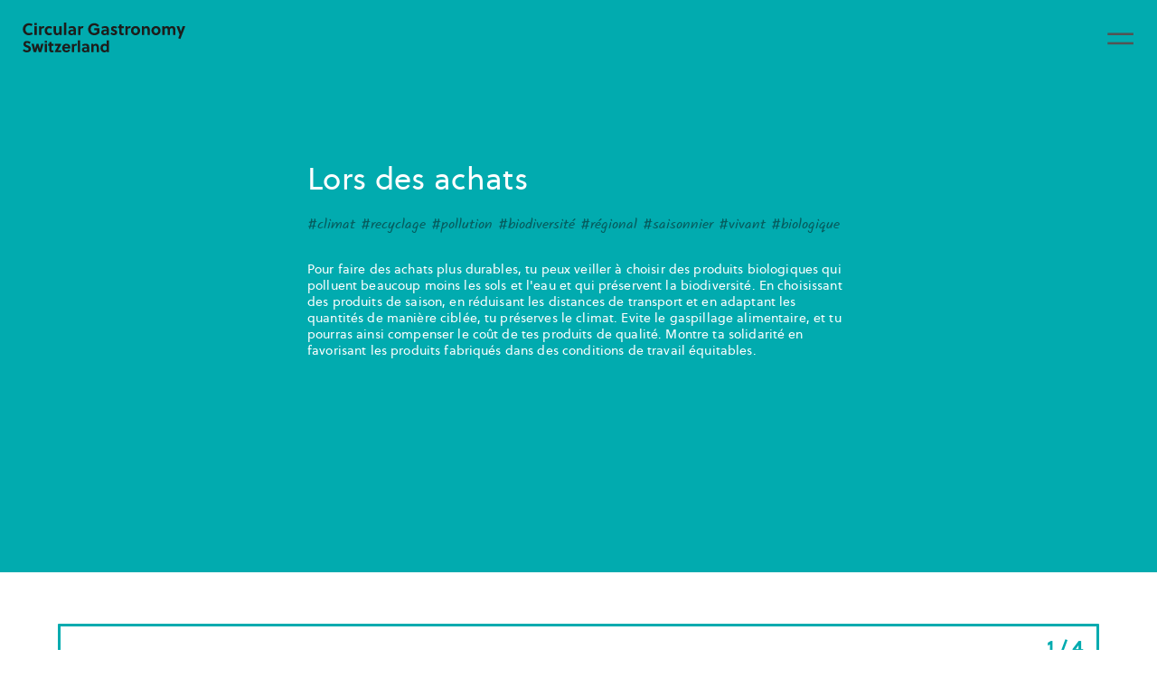

--- FILE ---
content_type: text/html; charset=UTF-8
request_url: https://circular-gastronomy.ch/fr/par-ou-commencer/lors-des-achats
body_size: 11426
content:
<!doctype html>

<html lang="fr">

  <head>

    <!-- Required meta tags -->

    <meta charset="utf-8">
    <meta name="viewport" content="width=device-width, initial-scale=1">

    <!-- Matomo -->
    <script>
      var _paq = window._paq = window._paq || [];
      /* tracker methods like "setCustomDimension" should be called before "trackPageView" */
      _paq.push(["setCookieDomain", "*.circular-gastronomy.ch"]);
      _paq.push(['trackPageView']);
      _paq.push(['enableLinkTracking']);
      (function() {
        var u="//analytics.artugo.ch/";
        _paq.push(['setTrackerUrl', u+'matomo.php']);
        _paq.push(['setSiteId', '5']);
        var d=document, g=d.createElement('script'), s=d.getElementsByTagName('script')[0];
        g.async=true; g.src=u+'matomo.js'; s.parentNode.insertBefore(g,s);
      })();
    </script>
    <noscript><p><img src="//analytics.artugo.ch/matomo.php?idsite=5&amp;rec=1" style="border:0;" alt="" /></p></noscript>
    <!-- End Matomo Code -->

    <!-- Facivon -->
    <link rel="apple-touch-icon" sizes="180x180" href="/apple-touch-icon.png">
    <link rel="icon" type="image/png" sizes="32x32" href="/favicon-32x32.png">
    <link rel="icon" type="image/png" sizes="16x16" href="/favicon-16x16.png">
    <link rel="manifest" href="/site.webmanifest">
    <link rel="mask-icon" href="/safari-pinned-tab.svg" color="#5bbad5">
    <meta name="msapplication-TileColor" content="#ff0000">
    <meta name="theme-color" content="#ffffff">

    <!-- CSS -->

    <link href="https://circular-gastronomy.ch/assets/css/locomotive-scroll.css" rel="stylesheet">
<link href="https://circular-gastronomy.ch/assets/css/main.css" rel="stylesheet">
<link href="https://circular-gastronomy.ch/assets/css/templates/ort.css" rel="stylesheet">
    


<style itemscope itemtype="https://schema.org/WebSite" itemref="schema_name schema_description schema_image"></style>


  <title>Tenir compte de l'économie circulaire lors des achats - Kreislaufwirtschaft in der Gastronomie - Circular Gastronomy Switzerland</title>
  <meta id="schema_name" itemprop="name" content="Tenir compte de l'économie circulaire lors des achats - Kreislaufwirtschaft in der Gastronomie - Circular Gastronomy Switzerland">


<meta name="description" content="Lors des achats, il vaut la peine de toujours garder à l'esprit la durabilité. Des produits de saison et biologiques, des trajets courts et des quantités adaptées soutiennent le processus d'économie circulaire dans la restauration.">
<meta id="schema_description" itemprop="description" content="Lors des achats, il vaut la peine de toujours garder à l'esprit la durabilité. Des produits de saison et biologiques, des trajets courts et des quantités adaptées soutiennent le processus d'économie circulaire dans la restauration.">


  <link rel="canonical" href="https://circular-gastronomy.ch/fr/par-ou-commencer/lors-des-achats" />


      <link rel="alternate" hreflang="de" href="https://circular-gastronomy.ch/de/wo-beginnen/beim-einkauf">
      <link rel="alternate" hreflang="fr" href="https://circular-gastronomy.ch/fr/par-ou-commencer/lors-des-achats">
    <link rel="alternate" hreflang="x-default" href="https://circular-gastronomy.ch/de/wo-beginnen/beim-einkauf">




<meta name="author" content="Circular Gastronomy">


<meta name="date" content="2022-08-08">


<meta property="og:title" content="Tenir compte de l'économie circulaire lors des achats">

<meta property="og:description" content="Lors des achats, il vaut la peine de toujours garder à l'esprit la durabilité. Des produits de saison et biologiques, des trajets courts et des quantités adaptées soutiennent le processus d'économie circulaire dans la restauration.">

  <meta property="og:image" content="https://circular-gastronomy.ch/media/pages/wo-beginnen/beim-einkauf/bd690ae597-1652965809/22-05-19-beimeinkauf-handlungsfeld-fr-1200x630-crop-1-q80.jpg">
  <meta property="og:image:width" content="1200">
  <meta property="og:image:height" content="630">

<meta property="og:site_name" content="Kreislaufwirtschaft in der Gastronomie - Circular Gastronomy Switzerland">

<meta property="og:url" content="https://circular-gastronomy.ch/fr/par-ou-commencer/lors-des-achats">

<meta property="og:type" content="">




  <meta property="og:locale" content="fr_FR">
            <meta property="og:locale:alternate" content="de_DE">
            



<meta name="twitter:card" content="summary_large_image">

<meta name="twitter:title" content="Tenir compte de l'économie circulaire lors des achats">

<meta name="twitter:description" content="Lors des achats, il vaut la peine de toujours garder à l'esprit la durabilité. Des produits de saison et biologiques, des trajets courts et des quantités adaptées soutiennent le processus d'économie circulaire dans la restauration.">


<meta name="twitter:site" content="">

<meta name="twitter:creator" content="">
    

<meta name="robots" content="" />

  </head>
  <body id="noscroll">
    <div class="wrapper">
<style>
#Fill_1 {fill:#01abaf;}
.bg-form svg {fill:#01abaf;}
.colorlink {color: #01abaf; }
.ort-next #Fill_1 {fill:#ffec02;}
.swiper-slide::before {color: #01abaf;}
.next_mobile #Fill_1 {fill:#ffec02;}
</style>


<!-- Lang -->

<!-- Video -->




<!-- Navigation -->
<div class="navigation-header">
    <nav>
        <div class="navigation d-flex justify-content-between align-items-center">
            <div class="logo d-flex flex-row align-items-center">
                <div>
                    <a class="pe-5" href="https://circular-gastronomy.ch/fr">
                        <?xml version="1.0" encoding="UTF-8"?>
<svg xmlns="http://www.w3.org/2000/svg" width="174.06mm" height="31.85mm" viewBox="0 0 493.39 90.29">
  <defs>
    <style>
      .cls-1 {
        fill: #1d1d1b;
      }
    </style>
  </defs>
  <g id="Ebene_1" data-name="Ebene 1"/>
  <g id="Ebene_2" data-name="Ebene 2">
    <g id="Ebene_1-2" data-name="Ebene 1">
      <g>
        <path class="cls-1" d="M19.46,32.04c2.67,0,5.33-1.06,7.49-2.92l4.02,5.23c-3.42,2.62-7.49,3.97-11.82,3.97C8.6,38.32,.7,30.88,.7,20.12S9.1,1.91,19.46,1.91c4.02,0,7.34,1.26,10.81,3.42l-3.47,5.58c-2.11-1.61-4.63-2.72-7.34-2.72-6.39,0-11.06,5.23-11.06,11.92,0,7.04,4.17,11.92,11.06,11.92Z"/>
        <path class="cls-1" d="M35.65,7.59V1.51h7.14V7.59h-7.14Zm0,30.12V11.27h7.14v26.45h-7.14Z"/>
        <path class="cls-1" d="M56.47,14.79c1.51-2.46,3.57-4.12,6.19-4.12,1.31,0,2.46,.25,3.42,.6l-1.71,6.24c-.75-.4-1.61-.6-2.51-.6-2.06,0-3.92,1.16-4.98,2.92v17.9h-7.14V11.27h6.19l.55,3.52Z"/>
        <path class="cls-1" d="M89.66,35.05c-2.62,2.31-5.73,3.27-9.51,3.27-7.8,0-13.43-5.63-13.43-13.83,0-7.7,5.58-13.83,13.63-13.83,3.62,0,6.69,1.11,9.3,3.27l-3.67,4.98c-1.46-1.36-3.07-2.11-5.13-2.11-4.02,0-6.84,3.47-6.84,7.7s2.97,7.69,6.74,7.69c1.96,0,3.57-.55,5.08-2.01l3.82,4.88Z"/>
        <path class="cls-1" d="M112.19,37.72l-.55-3.62c-2.11,2.97-5.28,4.22-8.2,4.22s-5.38-1.36-7.04-3.47c-2.06-2.67-2.36-6.09-2.36-9.86V11.27h7.14v13.38c0,1.96,.05,4.17,.8,5.68,.65,1.31,1.96,1.86,3.52,1.86,2.11,0,4.43-1.21,5.73-3.37V11.27h7.14v26.45h-6.19Z"/>
        <path class="cls-1" d="M132.46,37.72h-7.14V0h7.14V37.72Z"/>
        <path class="cls-1" d="M155.44,37.72l-.55-2.26c-1.71,2.11-4.38,2.87-7.19,2.87-4.93,0-9.51-2.97-9.51-8.4,0-6.49,6.04-8.55,11.52-8.55,1.46,0,3.12,.2,4.78,.55v-.4c0-3.32-1.36-5.33-5.23-5.33-3.02,0-5.68,1.11-8,2.31l-1.91-5.13c3.37-1.66,7.44-2.72,11.37-2.72,7.34,0,10.91,4.28,10.91,11.17v15.89h-6.19Zm-.96-11.52c-1.36-.3-2.51-.45-3.62-.45-2.62,0-5.68,.96-5.68,4.07,0,2.31,1.91,3.52,4.02,3.52s3.77-.91,5.28-2.26v-4.88Z"/>
        <path class="cls-1" d="M175.06,14.79c1.51-2.46,3.57-4.12,6.19-4.12,1.31,0,2.46,.25,3.42,.6l-1.71,6.24c-.75-.4-1.61-.6-2.51-.6-2.06,0-3.92,1.16-4.98,2.92v17.9h-7.14V11.27h6.19l.55,3.52Z"/>
        <path class="cls-1" d="M217.15,23.49v-6.09h15.64v13.73c-3.67,4.93-9.25,7.19-15.34,7.19-10.66,0-18.76-7.39-18.76-18.21S207.09,1.91,217.45,1.91c5.93,0,10.91,2.46,14.79,6.94l-4.98,4.33c-2.46-2.87-5.78-4.98-9.81-4.98-6.39,0-11.06,5.23-11.06,11.92,0,7.04,4.38,11.92,11.06,11.92,2.87,0,5.93-1.16,8.15-3.27v-5.28h-8.45Z"/>
        <path class="cls-1" d="M255.62,37.72l-.55-2.26c-1.71,2.11-4.38,2.87-7.19,2.87-4.93,0-9.5-2.97-9.5-8.4,0-6.49,6.04-8.55,11.52-8.55,1.46,0,3.12,.2,4.78,.55v-.4c0-3.32-1.36-5.33-5.23-5.33-3.02,0-5.68,1.11-8,2.31l-1.91-5.13c3.37-1.66,7.44-2.72,11.37-2.72,7.34,0,10.91,4.28,10.91,11.17v15.89h-6.19Zm-.96-11.52c-1.36-.3-2.52-.45-3.62-.45-2.62,0-5.68,.96-5.68,4.07,0,2.31,1.91,3.52,4.02,3.52s3.77-.91,5.28-2.26v-4.88Z"/>
        <path class="cls-1" d="M282.88,18.46c-1.36-1.21-3.22-2.21-5.23-2.21-1.36,0-2.57,.75-2.57,2.01,0,1.66,1.96,2.51,4.17,3.42,3.42,1.41,7.74,3.12,7.74,8.15,0,5.83-5.03,8.5-10.16,8.5-4.12,0-7.75-1.61-10.66-4.53l4.07-4.22c2.01,1.96,3.67,3.12,6.24,3.12,1.46,0,3.37-.7,3.37-2.31,0-1.86-2.41-2.67-5.03-3.82-3.17-1.36-6.64-3.17-6.64-7.79,0-5.38,4.63-8.1,9.46-8.1,3.52,0,6.69,1.16,9.15,3.47l-3.92,4.33Z"/>
        <path class="cls-1" d="M300.13,17.2v10.26c0,.8,0,1.51,.1,2.26,.2,1.56,.8,2.51,2.31,2.51,1.11,0,1.96-.3,2.87-.75l2.21,5.28c-1.71,1.01-4.22,1.56-6.29,1.56-4.12,0-6.89-2.26-7.85-5.68-.4-1.31-.5-2.87-.5-4.43v-11.01h-3.17v-5.93h3.17l1.11-5.83h6.04v5.83h6.74v5.93h-6.74Z"/>
        <path class="cls-1" d="M318.43,14.79c1.51-2.46,3.57-4.12,6.19-4.12,1.31,0,2.46,.25,3.42,.6l-1.71,6.24c-.75-.4-1.61-.6-2.51-.6-2.06,0-3.92,1.16-4.98,2.92v17.9h-7.14V11.27h6.19l.55,3.52Z"/>
        <path class="cls-1" d="M356.4,24.49c0,7.79-5.78,13.83-13.83,13.83s-13.88-6.04-13.88-13.83,5.78-13.83,13.88-13.83,13.83,6.04,13.83,13.83Zm-13.83-7.7c-3.92,0-6.59,3.37-6.59,7.7s2.67,7.69,6.59,7.69,6.54-3.37,6.54-7.69-2.62-7.7-6.54-7.7Z"/>
        <path class="cls-1" d="M367.72,11.27l.55,3.62c2.11-2.97,5.28-4.22,8.2-4.22s5.38,1.36,7.04,3.47c2.06,2.67,2.36,6.08,2.36,9.86v13.73h-7.14v-13.38c0-1.96-.05-4.17-.8-5.68-.65-1.31-1.96-1.86-3.52-1.86-2.11,0-4.43,1.21-5.73,3.37v17.55h-7.14V11.27h6.19Z"/>
        <path class="cls-1" d="M418.51,24.49c0,7.79-5.78,13.83-13.83,13.83s-13.88-6.04-13.88-13.83,5.78-13.83,13.88-13.83,13.83,6.04,13.83,13.83Zm-13.83-7.7c-3.92,0-6.59,3.37-6.59,7.7s2.67,7.69,6.59,7.69,6.54-3.37,6.54-7.69-2.62-7.7-6.54-7.7Z"/>
        <path class="cls-1" d="M456.43,37.72v-13.38c0-1.96-.05-4.17-.8-5.68-.65-1.31-1.91-1.86-3.52-1.86-1.86,0-3.87,1.11-5.18,3.02,.15,1.31,.25,2.72,.25,4.17v13.73h-7.14v-13.38c0-1.96,0-4.22-.8-5.73-.65-1.26-1.86-1.81-3.37-1.81-1.76,0-3.77,1.11-5.08,2.62v18.31h-7.14V11.27h6.19l.5,3.22c2.11-2.67,5.03-3.82,7.64-3.82,3.02,0,6.14,1.76,7.49,4.43,2.46-3.52,5.93-4.43,8.8-4.43s5.28,1.31,6.94,3.42c2.06,2.67,2.36,6.09,2.36,9.91v13.73h-7.14Z"/>
        <path class="cls-1" d="M474.79,11.27l5.33,15.74h.1l5.43-15.74h7.75l-14.89,38.58-6.39-2.46,4.22-11.21-9.35-24.9h7.79Z"/>
        <path class="cls-1" d="M13.64,61.58c-2.29,0-4.34,1.15-4.34,3.34,0,2.58,3.15,3.29,5.72,4.2,4.72,1.62,10.4,3.82,10.4,10.83s-6.82,10.35-12.64,10.35c-5.15,0-9.16-1.96-12.78-5.58l4.53-4.44c2.72,2.62,4.82,4.2,8.3,4.2,2.67,0,5.29-1.29,5.29-4.25s-3.05-3.96-6.44-5.2c-4.34-1.62-9.21-3.53-9.21-9.92s5.39-9.35,10.92-9.35c4.29,0,7.68,1.38,11.07,3.96l-3.91,4.87c-1.86-1.57-4.34-3.01-6.92-3.01Z"/>
        <path class="cls-1" d="M52.23,80.13h.14l3.96-15.5h7.06l-7.2,25.09h-7.15l-3.96-14.36h-.1l-4.01,14.36h-7.3l-6.87-25.09h7.2l3.72,15.55h.1l4.34-15.55h5.96l4.1,15.5Z"/>
        <path class="cls-1" d="M66.92,61.15v-5.77h6.77v5.77h-6.77Zm0,28.57v-25.09h6.77v25.09h-6.77Z"/>
        <path class="cls-1" d="M87.34,70.26v9.73c0,.76,0,1.43,.1,2.15,.19,1.48,.76,2.38,2.19,2.38,1.05,0,1.86-.29,2.72-.71l2.1,5.01c-1.62,.95-4.01,1.48-5.96,1.48-3.91,0-6.54-2.15-7.44-5.39-.38-1.24-.48-2.72-.48-4.2v-10.45h-3.01v-5.63h3.01l1.05-5.53h5.72v5.53h6.39v5.63h-6.39Z"/>
        <path class="cls-1" d="M107.66,70.26h-10.06v-5.63h18.98v3.1l-9.63,16.36h10.45v5.63h-19.27v-3.15l9.54-16.31Z"/>
        <path class="cls-1" d="M126.74,78.84c.48,3.43,2.72,6.01,6.3,6.01,3.24,0,4.91-1.33,6.54-3.72l4.44,3.01c-2.86,4.15-6.06,6.15-11.45,6.15-7.58,0-12.69-5.29-12.69-12.83s5.53-13.4,12.74-13.4,12.12,4.91,12.12,11.59c0,1-.14,2.19-.33,3.2h-17.65Zm11.07-4.63c-.14-3-2.24-4.87-5.01-4.87-3.24,0-5.01,2.05-5.72,4.87h10.73Z"/>
        <path class="cls-1" d="M156.03,67.97c1.43-2.34,3.39-3.91,5.87-3.91,1.24,0,2.34,.24,3.24,.57l-1.62,5.92c-.72-.38-1.53-.57-2.39-.57-1.96,0-3.72,1.1-4.72,2.77v16.98h-6.77v-25.09h5.87l.52,3.34Z"/>
        <path class="cls-1" d="M174.25,89.72h-6.77V53.95h6.77v35.77Z"/>
        <path class="cls-1" d="M196.04,89.72l-.52-2.15c-1.62,2-4.15,2.72-6.82,2.72-4.67,0-9.02-2.81-9.02-7.97,0-6.15,5.72-8.11,10.92-8.11,1.38,0,2.96,.19,4.53,.52v-.38c0-3.15-1.29-5.06-4.96-5.06-2.86,0-5.39,1.05-7.58,2.19l-1.81-4.87c3.2-1.57,7.06-2.58,10.78-2.58,6.96,0,10.35,4.05,10.35,10.59v15.07h-5.87Zm-.91-10.92c-1.29-.29-2.39-.43-3.43-.43-2.48,0-5.39,.91-5.39,3.86,0,2.19,1.81,3.34,3.82,3.34s3.58-.86,5.01-2.15v-4.63Z"/>
        <path class="cls-1" d="M214.12,64.63l.52,3.43c2-2.81,5.01-4.01,7.77-4.01s5.1,1.29,6.68,3.29c1.96,2.53,2.24,5.77,2.24,9.35v13.02h-6.77v-12.69c0-1.86-.05-3.96-.76-5.39-.62-1.24-1.86-1.76-3.34-1.76-2,0-4.2,1.14-5.44,3.2v16.65h-6.77v-25.09h5.87Z"/>
        <path class="cls-1" d="M256,89.72l-.57-3.1c-1.76,2.77-5.15,3.67-7.73,3.67-6.63,0-11.69-5.91-11.69-13.21s4.96-13.02,11.78-13.02c2.38,0,5.39,.86,7.3,3v-13.12h6.77v35.77h-5.87Zm-.91-17.12c-1.72-2-3.72-2.72-5.82-2.72-4.34,0-6.34,3.86-6.34,7.39s2.38,7.2,6.25,7.2c2.15,0,4.44-.81,5.91-3.29v-8.59Z"/>
      </g>
    </g>
  </g>
</svg>                    </a>
                </div>
            </div>
            <div class="hamburger" onclick="openNav()">
                    <?xml version="1.0" encoding="UTF-8"?>
<svg width="24px" height="11px" viewBox="0 0 24 11" version="1.1" xmlns="http://www.w3.org/2000/svg" xmlns:xlink="http://www.w3.org/1999/xlink">
    <title>Menu</title>
    <g id="Page-1" stroke="none" stroke-width="1" fill="none" fill-rule="evenodd" stroke-linecap="square">
        <g id="Start-/-mit-Flächen-Copy" transform="translate(-202.000000, -25.000000)" stroke="#535353" stroke-width="2">
            <g id="/Burger" transform="translate(203.000000, 26.000000)">
                <line x1="0.260788365" y1="0.336471701" x2="21.1238575" y2="0.336471701" id="Line"></line>
                <line x1="0.260788365" y1="8.41179253" x2="21.1238575" y2="8.41179253" id="Line-Copy"></line>
            </g>
        </g>
    </g>
</svg>            </div>
        </div>
    </nav>
</div>

<div id="myNav" class="overlay">
        
    <div class="languages">
                        <span class="de"><a href="https://circular-gastronomy.ch/de/wo-beginnen/beim-einkauf">DE</a></span>
                </div>
    <a href="javascript:void(0)" class="closebtn" onclick="closeNav()">
        <?xml version="1.0" encoding="UTF-8"?>
<svg width="19px" height="19px" viewBox="0 0 19 19" version="1.1" xmlns="http://www.w3.org/2000/svg" xmlns:xlink="http://www.w3.org/1999/xlink">
    <title>Close</title>
    <g id="Page-1" stroke="none" stroke-width="1" fill="none" fill-rule="evenodd" stroke-linecap="square">
        <g id="Menü-Copy" transform="translate(-1396.000000, -22.000000)" stroke="#535353" stroke-width="2">
            <g id="Group" transform="translate(1394.000000, 22.000000)">
                <g transform="translate(4.000000, 2.000000)">
                    <line x1="0" y1="0" x2="14.9631665" y2="14.9631665" id="Line-Copy"></line>
                    <line x1="0" y1="14.9631665" x2="14.9631665" y2="0" id="Line"></line>
                </g>
            </g>
        </g>
    </g>
</svg>    </a>

    <div class="overlay-content">
        <div class="container">
            <div class="row">
                <div class="col-12">
                    <ul>
                    <li class="pt-0"><a class="underline" href="https://circular-gastronomy.ch/fr">Home</a></li>
                    <li class="pb-1"><a class="disabled" href="#">Par où commencer ?</a></li>
                    <li class="pt-1">
                    <div class="buttons">
                    <div><a class="nav-btn nav-btn-6" href="https://circular-gastronomy.ch/fr/par-ou-commencer/en-route" role="button">En route <svg xmlns="http://www.w3.org/2000/svg" width="15.333" height="14.667" viewBox="0 0 15.333 14.667"><path d="M7.667,0,6.315,1.293l5.347,5.124H0V8.25H11.663L6.315,13.374l1.351,1.292,7.667-7.333Z" fill="#fff"/></svg></a></div>
                    <div><a class="nav-btn nav-btn-2" href="https://circular-gastronomy.ch/fr/par-ou-commencer/lors-des-achats" role="button">Lors des achats <svg xmlns="http://www.w3.org/2000/svg" width="15.333" height="14.667" viewBox="0 0 15.333 14.667"><path d="M7.667,0,6.315,1.293l5.347,5.124H0V8.25H11.663L6.315,13.374l1.351,1.292,7.667-7.333Z" fill="#fff"/></svg></a></div>
                    <div><a class="nav-btn nav-btn-7" href="https://circular-gastronomy.ch/fr/par-ou-commencer/dans-le-domaine-de-l-economie-menagere" role="button">Dans le ménage <svg xmlns="http://www.w3.org/2000/svg" width="15.333" height="14.667" viewBox="0 0 15.333 14.667"><path d="M7.667,0,6.315,1.293l5.347,5.124H0V8.25H11.663L6.315,13.374l1.351,1.292,7.667-7.333Z" fill="#fff"/></svg></a></div>
                    <div><a class="nav-btn nav-btn-4" href="https://circular-gastronomy.ch/fr/par-ou-commencer/dans-l-entourage">Dans l’entourage <svg xmlns="http://www.w3.org/2000/svg" width="15.333" height="14.667" viewBox="0 0 15.333 14.667"><path d="M7.667,0,6.315,1.293l5.347,5.124H0V8.25H11.663L6.315,13.374l1.351,1.292,7.667-7.333Z" fill="#fff"/></svg></a></div>
                    <div><a class="nav-btn nav-btn-8" href="https://circular-gastronomy.ch/fr/par-ou-commencer/avec-la-clientele">Avec la clientèle <svg xmlns="http://www.w3.org/2000/svg" width="15.333" height="14.667" viewBox="0 0 15.333 14.667"><path d="M7.667,0,6.315,1.293l5.347,5.124H0V8.25H11.663L6.315,13.374l1.351,1.292,7.667-7.333Z" fill="#fff"/></svg></a></div>
                    <div><a class="nav-btn nav-btn-3" href="https://circular-gastronomy.ch/fr/par-ou-commencer/en-tant-que-responsable-d-entreprise">En tant qu'entrepreneur <svg xmlns="http://www.w3.org/2000/svg" width="15.333" height="14.667" viewBox="0 0 15.333 14.667"><path d="M7.667,0,6.315,1.293l5.347,5.124H0V8.25H11.663L6.315,13.374l1.351,1.292,7.667-7.333Z" fill="#fff"/></svg></a></div>
                    <div><a class="nav-btn nav-btn-5" href="https://circular-gastronomy.ch/fr/par-ou-commencer/dans-le-batiment">Dans le bâtiment <svg xmlns="http://www.w3.org/2000/svg" width="15.333" height="14.667" viewBox="0 0 15.333 14.667"><path d="M7.667,0,6.315,1.293l5.347,5.124H0V8.25H11.663L6.315,13.374l1.351,1.292,7.667-7.333Z" fill="#fff"/></svg></a></div>
                    <div><a class="nav-btn nav-btn-9" href="https://circular-gastronomy.ch/fr/par-ou-commencer/pour-les-dechets">Pour les déchets <svg xmlns="http://www.w3.org/2000/svg" width="15.333" height="14.667" viewBox="0 0 15.333 14.667"><path d="M7.667,0,6.315,1.293l5.347,5.124H0V8.25H11.663L6.315,13.374l1.351,1.292,7.667-7.333Z" fill="#fff"/></svg></a></div>
                    <div><a class="nav-btn nav-btn-1" href="https://circular-gastronomy.ch/fr/par-ou-commencer/dans-la-cuisine">Dans la cuisine <svg xmlns="http://www.w3.org/2000/svg" width="15.333" height="14.667" viewBox="0 0 15.333 14.667"><path d="M7.667,0,6.315,1.293l5.347,5.124H0V8.25H11.663L6.315,13.374l1.351,1.292,7.667-7.333Z" fill="#fff"/></svg></a></div>
                    </div>
                    </li>
                    <li><a class="underline" href="https://circular-gastronomy.ch/fr/qu-est-ce-que-l-economie-circulaire">Qu'est-ce que l'économie circulaire ?</a></li>
                    <li><a class="underline" href="https://circular-gastronomy.ch/fr/l-association">L'association</a></li>
                    </ul> 
                </div>
            </div>
        </div>
    </div>

    <div class="nav-footer">
        <div class="container">
            <div class="row flex-row-reverse mb-lg-5">
                <div class="col-12 col-md-3"><p><strong>Folge uns</strong></p>
<p><a href="https://www.instagram.com/circulargastronomyswitzerland/" rel="noopener noreferrer" target="_blank">Instagram</a><br />
<a href="https://www.facebook.com/circulargastronomyswitzerland" rel="noopener noreferrer" target="_blank">Facebook</a></p></div>
                <div class="col-12 col-md-3"><p><strong>Kontakt</strong></p>
<p><a href="tel:+41323221433">+41 (0)32 322 14 33</a><br />
<a href="mailto:&#x69;&#110;&#102;&#111;&#x40;&#x63;&#x69;&#x72;&#99;&#x75;&#108;&#x61;&#114;&#x2d;&#103;&#97;&#x73;&#116;&#x72;&#x6f;&#110;&#111;&#109;&#121;&#46;&#x63;&#x68;">info@circular-gastronomy.ch</a></p></div>
                
            </div>
            <div class="row">
                                <div class="col-12 col-md-6"><a href="https://circular-gastronomy.ch/fr/impressum">Impressum</a></div>
                    
                    
                <div class="col-12 col-md-6 text-start text-md-end mt-2">Copyright 2022 Circular Gastronomy Switzerland</div>
                 
            </div>
        </div> 
    </div>

</div>
<div class="ort-scroll-container" data-scroll-container>

    <!-- Intro -->                    
    <div class="ort-scroll-section start" data-scroll-section>
        
        <div class="ort-content ort-content-1" style="background-color:#01abaf;">
            <div class="ort-intro mx-auto">
                <h1 style="color:;">Lors des achats</h1>
                <div class="tags" style="color:#065b5d;">
                                            <span>#climat</span>
                                            <span>#recyclage</span>
                                            <span>#pollution</span>
                                            <span>#biodiversité</span>
                                            <span>#régional</span>
                                            <span>#saisonnier</span>
                                            <span>#vivant</span>
                                            <span>#biologique</span>
                                    </div>
                <div class="intro-text" style="color:;">
                    <p>Pour faire des achats plus durables, tu peux veiller à choisir des produits biologiques qui polluent beaucoup moins les sols et l'eau et qui préservent la biodiversité. En choisissant des produits de saison, en réduisant les distances de transport et en adaptant les quantités de manière ciblée, tu préserves le climat. Evite le gaspillage alimentaire,  et tu pourras ainsi compenser le coût de tes produits de qualité. Montre ta solidarité en favorisant les produits fabriqués dans des conditions de travail équitables.</p>                </div>
            </div>
        </div>

    </div>

    <div class="bg-form bg-white" data-scroll-section>
        <svg width="109" height="900" viewBox="0 0 109 900" fill="none" xmlns="http://www.w3.org/2000/svg">
<path fill-rule="evenodd" clip-rule="evenodd" d="M0 900V0C64.4453 9.55729 99.8477 112.282 106.207 308.175C118.154 637.725 82.7517 835 0 900Z"/>
</svg>
           
    </div>
    

    <!-- Slider -->
    <div class="ort-scroll-section ort-scroll-section-2" data-scroll-section>
        <div class="ort-content ort-content-2">
            <div class="ort-slider mx-auto">
                <div class="swiper mySwiper">
                    <div class="swiper-wrapper">
                        
                        <div class="swiper-slide" style="border-color:#01abaf;">
                            <div class="d-flex">
                                <div class="left p-2 d-flex align-items-center justify-content-center">
                                                                            <img class="img-fluid" src="https://circular-gastronomy.ch/media/pages/wo-beginnen/beim-einkauf/ff817b96a1-1659942942/22-08-08-beimeinkauf-handlungsfeld-zeichenflaeche-1-06-697x448-crop.png" alt="">
                                                                    </div>
                                <div class="right pe-xl-5 list-style-image">
                                    <div class="subtitle mb-3">
                                        Que peux-tu faire ?                                    </div>
                                    <h2>Ach&egrave;te des produits qui respectent les cycles de la nature</h2>
                                    <div class="textlink"><ul><li><p>Privilégie les produits <a href="https://www.bio-suisse.ch/fr.html" rel="noopener noreferrer">biolo</a><a href="https://www.bio-suisse.ch/fr.html" target="_blank" rel="noopener noreferrer">giq</a><a href="https://www.bio-suisse.ch/fr.html" rel="noopener noreferrer">ues</a> et saisonniers dont la culture respecte les cycles biologiques de la production agricole, de l'élevage et de la pêche</p></li><li><p>Bannis de tes achats les animaux et les plantes menacés d'extinction. Le WWF te donne des informations sur les <a href="www.wwf.ch/fr/guide-poissons" target="_blank" rel="noopener noreferrer">espèces co</a><a href="https://www.wwf.ch/fr/guide-poissons" target="_blank" rel="noopener noreferrer">ncer</a><a href="www.wwf.ch/fr/guide-poissons" target="_blank" rel="noopener noreferrer">nées</a>.</p></li><li><p>Veille à ce que la viande provienne d'un élevage respectueux des animaux.</p></li><li><p>Évite les produits qui contiennent des pesticides, des conservateurs et d'autres additifs nocifs, notamment parce qu'ils sont transportés sur de longues distances. Achète en revanche des produits bruts qui sont plus sains et plus durables!</p></li></ul></div>
                                    <div class="slide-continue"><svg xmlns="http://www.w3.org/2000/svg" width="74.025" height="67.527" viewBox="0 0 74.025 67.527">
  <g id="Group_11_Copy_2" data-name="Group 11 Copy 2" transform="translate(4.426 -48.005)">
    <path id="Fill_1" data-name="Fill 1" d="M6.748,15.545c-.046.232-17.708,26.933,4.3,44.957.627.145-.463.078,0,0,32.383,14.869,55.8,5.3,62.4-20.789,1.161-9.343,1.914-18.937-11.573-30.36C60,3.717,22.321-11.439,6.748,15.545" transform="translate(69.598 115.532) rotate(180)" fill="#3c2882"/>
    <g id="Icon_arrow_white" data-name="Icon/arrow white" transform="translate(14.438 67.099)">
      <path id="Path" d="M0,0H35.3V34.136H0Z" fill="none"/>
      <path id="Path-2" data-name="Path" d="M11.765,0,9.692,2.006,17.9,9.956H0V12.8H17.9L9.692,20.752l2.074,2.006L23.531,11.379Z" transform="translate(5.883 5.689)" fill="#fff"/>
    </g>
  </g>
</svg>
</div>
                                </div>
                            </div>
                        </div>

                        
                        <div class="swiper-slide" style="border-color:#01abaf;">
                            <div class="d-flex">
                                <div class="left p-2 d-flex align-items-center justify-content-center">
                                                                            <img class="img-fluid" src="https://circular-gastronomy.ch/media/pages/wo-beginnen/beim-einkauf/ed8e33d57b-1659942941/22-08-08-beimeinkauf-handlungsfeld-zeichenflaeche-1-07-697x448-crop.png" alt="">
                                                                    </div>
                                <div class="right pe-xl-5 list-style-image">
                                    <div class="subtitle mb-3">
                                        Que peux-tu faire ?                                    </div>
                                    <h2>M&eacute;nage le climat avec tes achats </h2>
                                    <div class="textlink"><ul><li><p>Achète des produits qui sont actuellement en vente dans ta région. Ils sont généralement bon marché et produits de manière saine, tu peux ainsi réduire les distances de transport.</p></li><li><p>Évite les produits cultivés sous serre chauffée notamment par des énergies fossiles ou importés par avion.</p></li><li><p>Certains produits poussent mieux dans le Sud que chez nous : le sucre bio des tropiques est plus écologique que le sucre conventionnel produit en Suisse, car il faut beaucoup de soleil pour le cultiver. Tu trouveras plus d'informations sur les produits exotiques par exemple sur <a href="www.gebana.ch" target="_blank" rel="noopener noreferrer">g</a><a href="https://www.gebana.com/fr/" target="_blank" rel="noopener noreferrer">eban</a><a href="www.gebana.ch" target="_blank" rel="noopener noreferrer">a</a>.</p></li></ul></div>
                                    <div class="slide-continue"><svg xmlns="http://www.w3.org/2000/svg" width="74.025" height="67.527" viewBox="0 0 74.025 67.527">
  <g id="Group_11_Copy_2" data-name="Group 11 Copy 2" transform="translate(4.426 -48.005)">
    <path id="Fill_1" data-name="Fill 1" d="M6.748,15.545c-.046.232-17.708,26.933,4.3,44.957.627.145-.463.078,0,0,32.383,14.869,55.8,5.3,62.4-20.789,1.161-9.343,1.914-18.937-11.573-30.36C60,3.717,22.321-11.439,6.748,15.545" transform="translate(69.598 115.532) rotate(180)" fill="#3c2882"/>
    <g id="Icon_arrow_white" data-name="Icon/arrow white" transform="translate(14.438 67.099)">
      <path id="Path" d="M0,0H35.3V34.136H0Z" fill="none"/>
      <path id="Path-2" data-name="Path" d="M11.765,0,9.692,2.006,17.9,9.956H0V12.8H17.9L9.692,20.752l2.074,2.006L23.531,11.379Z" transform="translate(5.883 5.689)" fill="#fff"/>
    </g>
  </g>
</svg>
</div>
                                </div>
                            </div>
                        </div>

                        
                        <div class="swiper-slide" style="border-color:#01abaf;">
                            <div class="d-flex">
                                <div class="left p-2 d-flex align-items-center justify-content-center">
                                                                            <img class="img-fluid" src="https://circular-gastronomy.ch/media/pages/wo-beginnen/beim-einkauf/a09bdceffd-1659942941/22-08-08-beimeinkauf-handlungsfeld-zeichenflaeche-1-05-697x448-crop.png" alt="">
                                                                    </div>
                                <div class="right pe-xl-5 list-style-image">
                                    <div class="subtitle mb-3">
                                        Que peux-tu faire ?                                    </div>
                                    <h2>Essaie de gaspiller le moins de nourriture possible</h2>
                                    <div class="textlink"><ul><li><p>Examine tes réserves avant de planifier tes menus.</p></li><li><p>Achète directement à la ferme des fruits et des légumes de forme et d'aspect non conventionnels, qui ne sont pas achetés par les grandes surfaces. Au niveau du goût, ils sont identiques aux produits « standardisés » et dans ta cuisine, façonnes les pour qu'ils soient attrayants pour tes hôtes.</p></li><li><p>Dans la mesure du possible, utilise l'ensemble du produit, c'est-à-dire également les os, les fanes de carottes et de radis, etc.</p></li></ul></div>
                                    <div class="slide-continue"><svg xmlns="http://www.w3.org/2000/svg" width="74.025" height="67.527" viewBox="0 0 74.025 67.527">
  <g id="Group_11_Copy_2" data-name="Group 11 Copy 2" transform="translate(4.426 -48.005)">
    <path id="Fill_1" data-name="Fill 1" d="M6.748,15.545c-.046.232-17.708,26.933,4.3,44.957.627.145-.463.078,0,0,32.383,14.869,55.8,5.3,62.4-20.789,1.161-9.343,1.914-18.937-11.573-30.36C60,3.717,22.321-11.439,6.748,15.545" transform="translate(69.598 115.532) rotate(180)" fill="#3c2882"/>
    <g id="Icon_arrow_white" data-name="Icon/arrow white" transform="translate(14.438 67.099)">
      <path id="Path" d="M0,0H35.3V34.136H0Z" fill="none"/>
      <path id="Path-2" data-name="Path" d="M11.765,0,9.692,2.006,17.9,9.956H0V12.8H17.9L9.692,20.752l2.074,2.006L23.531,11.379Z" transform="translate(5.883 5.689)" fill="#fff"/>
    </g>
  </g>
</svg>
</div>
                                </div>
                            </div>
                        </div>

                        
                        <div class="swiper-slide" style="border-color:#01abaf;">
                            <div class="d-flex">
                                <div class="left p-2 d-flex align-items-center justify-content-center">
                                                                            <img class="img-fluid" src="https://circular-gastronomy.ch/media/pages/wo-beginnen/beim-einkauf/b0401ef881-1659942942/22-08-08-beimeinkauf-handlungsfeld-zeichenflaeche-1-08-697x448-crop.png" alt="">
                                                                    </div>
                                <div class="right pe-xl-5 list-style-image">
                                    <div class="subtitle mb-3">
                                        Que peux-tu faire ?                                    </div>
                                    <h2>R&eacute;duis les emballages d&egrave;s l&#039;achat</h2>
                                    <div class="textlink"><ul><li><p>Privilégie les grands contenants et portionne toi-même les produits transformés (beurre, sucre, chocolat, etc.).</p></li><li><p>Choisis des prestataires qui sont prêts à reprendre et à réutiliser les emballages.</p></li><li><p>Organise avec tes prestataires et ton équipe de restauration la reprise des caisses de fruits et légumes.</p></li></ul></div>
                                    <div class="slide-continue"><svg xmlns="http://www.w3.org/2000/svg" width="74.025" height="67.527" viewBox="0 0 74.025 67.527">
  <g id="Group_11_Copy_2" data-name="Group 11 Copy 2" transform="translate(4.426 -48.005)">
    <path id="Fill_1" data-name="Fill 1" d="M6.748,15.545c-.046.232-17.708,26.933,4.3,44.957.627.145-.463.078,0,0,32.383,14.869,55.8,5.3,62.4-20.789,1.161-9.343,1.914-18.937-11.573-30.36C60,3.717,22.321-11.439,6.748,15.545" transform="translate(69.598 115.532) rotate(180)" fill="#3c2882"/>
    <g id="Icon_arrow_white" data-name="Icon/arrow white" transform="translate(14.438 67.099)">
      <path id="Path" d="M0,0H35.3V34.136H0Z" fill="none"/>
      <path id="Path-2" data-name="Path" d="M11.765,0,9.692,2.006,17.9,9.956H0V12.8H17.9L9.692,20.752l2.074,2.006L23.531,11.379Z" transform="translate(5.883 5.689)" fill="#fff"/>
    </g>
  </g>
</svg>
</div>
                                </div>
                            </div>
                        </div>

                        
                    </div>
                </div>
            </div>

                                         
            <div class="next_mobile mt-5 text-center">
                                    <a href="https://circular-gastronomy.ch/fr/par-ou-commencer/dans-le-domaine-de-l-economie-menagere">
                        <svg xmlns="http://www.w3.org/2000/svg" width="74.025" height="67.527" viewBox="0 0 74.025 67.527">
  <g id="Group_11_Copy_2" data-name="Group 11 Copy 2" transform="translate(4.426 -48.005)">
    <path id="Fill_1" data-name="Fill 1" d="M6.748,15.545c-.046.232-17.708,26.933,4.3,44.957.627.145-.463.078,0,0,32.383,14.869,55.8,5.3,62.4-20.789,1.161-9.343,1.914-18.937-11.573-30.36C60,3.717,22.321-11.439,6.748,15.545" transform="translate(69.598 115.532) rotate(180)" fill="#3c2882"/>
    <g id="Icon_arrow_white" data-name="Icon/arrow white" transform="translate(14.438 67.099)">
      <path id="Path" d="M0,0H35.3V34.136H0Z" fill="none"/>
      <path id="Path-2" data-name="Path" d="M11.765,0,9.692,2.006,17.9,9.956H0V12.8H17.9L9.692,20.752l2.074,2.006L23.531,11.379Z" transform="translate(5.883 5.689)" fill="#fff"/>
    </g>
  </g>
</svg>
                    </a>
                  
            </div>
                        
        </div>
    </div>


    
    <!-- Weiter -->
    <div class="next" data-scroll-section>
      
            <div class="ort-next px-5 d-flex align-items-center h-100">
                                    <a href="https://circular-gastronomy.ch/fr/par-ou-commencer/dans-le-domaine-de-l-economie-menagere">
                        <svg xmlns="http://www.w3.org/2000/svg" width="74.025" height="67.527" viewBox="0 0 74.025 67.527">
  <g id="Group_11_Copy_2" data-name="Group 11 Copy 2" transform="translate(4.426 -48.005)">
    <path id="Fill_1" data-name="Fill 1" d="M6.748,15.545c-.046.232-17.708,26.933,4.3,44.957.627.145-.463.078,0,0,32.383,14.869,55.8,5.3,62.4-20.789,1.161-9.343,1.914-18.937-11.573-30.36C60,3.717,22.321-11.439,6.748,15.545" transform="translate(69.598 115.532) rotate(180)" fill="#3c2882"/>
    <g id="Icon_arrow_white" data-name="Icon/arrow white" transform="translate(14.438 67.099)">
      <path id="Path" d="M0,0H35.3V34.136H0Z" fill="none"/>
      <path id="Path-2" data-name="Path" d="M11.765,0,9.692,2.006,17.9,9.956H0V12.8H17.9L9.692,20.752l2.074,2.006L23.531,11.379Z" transform="translate(5.883 5.689)" fill="#fff"/>
    </g>
  </g>
</svg>
                    </a>
                  
            </div>
    
    </div>      
    
    
</div>

<!-- Footer -->
<div class="navigation-footer">
    <a class="nav-btn nav-btn-6" href="https://circular-gastronomy.ch/fr/par-ou-commencer/en-route">En route <svg xmlns="http://www.w3.org/2000/svg" width="15.333" height="14.667" viewBox="0 0 15.333 14.667"><path d="M7.667,0,6.315,1.293l5.347,5.124H0V8.25H11.663L6.315,13.374l1.351,1.292,7.667-7.333Z" fill="#fff"/></svg></a>
    <a class="nav-btn nav-btn-2" href="https://circular-gastronomy.ch/fr/par-ou-commencer/lors-des-achats">Lors des achats <svg xmlns="http://www.w3.org/2000/svg" width="15.333" height="14.667" viewBox="0 0 15.333 14.667"><path d="M7.667,0,6.315,1.293l5.347,5.124H0V8.25H11.663L6.315,13.374l1.351,1.292,7.667-7.333Z" fill="#fff"/></svg></a>
    <a class="nav-btn nav-btn-7" href="https://circular-gastronomy.ch/fr/par-ou-commencer/dans-le-domaine-de-l-economie-menagere">Dans le ménage <svg xmlns="http://www.w3.org/2000/svg" width="15.333" height="14.667" viewBox="0 0 15.333 14.667"><path d="M7.667,0,6.315,1.293l5.347,5.124H0V8.25H11.663L6.315,13.374l1.351,1.292,7.667-7.333Z" fill="#fff"/></svg></a>
    <a class="nav-btn nav-btn-4" href="https://circular-gastronomy.ch/fr/par-ou-commencer/dans-l-entourage">Dans l’entourage <svg xmlns="http://www.w3.org/2000/svg" width="15.333" height="14.667" viewBox="0 0 15.333 14.667"><path d="M7.667,0,6.315,1.293l5.347,5.124H0V8.25H11.663L6.315,13.374l1.351,1.292,7.667-7.333Z" fill="#fff"/></svg></a>
    <a class="nav-btn nav-btn-8" href="https://circular-gastronomy.ch/fr/par-ou-commencer/avec-la-clientele">Avec la clientèle <svg xmlns="http://www.w3.org/2000/svg" width="15.333" height="14.667" viewBox="0 0 15.333 14.667"><path d="M7.667,0,6.315,1.293l5.347,5.124H0V8.25H11.663L6.315,13.374l1.351,1.292,7.667-7.333Z" fill="#fff"/></svg></a>
    <a class="nav-btn nav-btn-3" href="https://circular-gastronomy.ch/fr/par-ou-commencer/en-tant-que-responsable-d-entreprise">En tant qu'entrepreneur <svg xmlns="http://www.w3.org/2000/svg" width="15.333" height="14.667" viewBox="0 0 15.333 14.667"><path d="M7.667,0,6.315,1.293l5.347,5.124H0V8.25H11.663L6.315,13.374l1.351,1.292,7.667-7.333Z" fill="#fff"/></svg></a>
    <a class="nav-btn nav-btn-5" href="https://circular-gastronomy.ch/fr/par-ou-commencer/dans-le-batiment">Dans le bâtiment <svg xmlns="http://www.w3.org/2000/svg" width="15.333" height="14.667" viewBox="0 0 15.333 14.667"><path d="M7.667,0,6.315,1.293l5.347,5.124H0V8.25H11.663L6.315,13.374l1.351,1.292,7.667-7.333Z" fill="#fff"/></svg></a>
    <a class="nav-btn nav-btn-9" href="https://circular-gastronomy.ch/fr/par-ou-commencer/pour-les-dechets">Pour les déchets <svg xmlns="http://www.w3.org/2000/svg" width="15.333" height="14.667" viewBox="0 0 15.333 14.667"><path d="M7.667,0,6.315,1.293l5.347,5.124H0V8.25H11.663L6.315,13.374l1.351,1.292,7.667-7.333Z" fill="#fff"/></svg></a>
    <a class="nav-btn nav-btn-1" href="https://circular-gastronomy.ch/fr/par-ou-commencer/dans-la-cuisine">Dans la cuisine <svg xmlns="http://www.w3.org/2000/svg" width="15.333" height="14.667" viewBox="0 0 15.333 14.667"><path d="M7.667,0,6.315,1.293l5.347,5.124H0V8.25H11.663L6.315,13.374l1.351,1.292,7.667-7.333Z" fill="#fff"/></svg></a>
</div>



</div>

    <!-- js -->
    <script src="https://circular-gastronomy.ch/assets/js/scroll.js"></script>
<script src="https://circular-gastronomy.ch/assets/js/swiper-bundle.min.js"></script>
<script src="https://circular-gastronomy.ch/assets/js/templates/ort.js"></script>
<script src="https://circular-gastronomy.ch/assets/js/main.js"></script>

  </body>
</html>

--- FILE ---
content_type: application/javascript
request_url: https://circular-gastronomy.ch/assets/js/main.js
body_size: -169
content:
/* Navigation */
function openNav() {
  document.getElementById("myNav").style.display = "block";
  /* document.getElementById("noscroll").style.overflowY = "hidden"; */
}
  
function closeNav() {
  document.getElementById("myNav").style.display = "none";
  /* document.getElementById("noscroll").style.overflowY = "scroll"; */
}







--- FILE ---
content_type: image/svg+xml
request_url: https://circular-gastronomy.ch/assets/images/cg_unerline.svg
body_size: 445
content:
<?xml version="1.0" encoding="UTF-8"?><svg xmlns="http://www.w3.org/2000/svg" width="524.22" height="13.87" viewBox="0 0 524.22 13.87"><g id="a"/><g id="b"><g id="c"><g><rect x="521.19" y="13.03" width=".41" height=".83"/><g><polygon points="514.15 4.75 523.48 4.53 523.48 4.03 514.15 4.75"/><path d="M497.33,4.98c-10.13-.06-20.26-.41-30.39-.76-10.54-.36-21.08-.85-31.62-1.3-13.5-.57-27.01-1.06-40.5-1.77-10.11-.53-21.16-.48-31.28-.94-8.43-.5-16.88-.12-25.25,1.13-16.24,2.64-31.6,3.67-48.12,3.49-12.67-.14-25.33-.6-37.99-.85-8.17-.16-16.33-.2-24.5-.32-4.37-.06-8.74-.38-13.09-.27-15.89,.37-31.78,.82-47.67,1.35-8.3,.28-16.58,.87-24.87,1.29-14.19,.72-27.92-.39-42.12-.07-19.28,.43-34.8-.95-54.09-1.04-13.64-.65-21.63-.28-35.12-.55,7.3,.05-9.9-.34-10.72-.32v6.45s.06,.02,.09,.02c7.3-.2,14.72-.62,22.14-.57,9.4,.06,18.8,.36,28.19,.68,.66,.03,1.38,.05,2.2,.07,9.15,.24,27.07,.17,36.21,0,13.36-.26,25.88,1.41,39.22,.83,16.87-.74,33.73-1.87,50.61-2.35,15.19-.43,30.4-.34,45.6-.29,14.23,.04,28.45,.28,42.67,.51,8.86,.14,17.73,.71,26.58,.6,14.94-.19,28.78-1.02,43.51-3.3,9.38-1.45,18.77-1.27,28.21-.75,18.83,1.05,38.63,.82,57.46,1.81,9.98,.52,19.94,1.26,29.92,1.71,7.03,.32,14.11-.09,21.09,.55,12.86,.61,20.7,.32,32.87,.51h16.89V4.53c-3.62,.09-19.78,.49-26.15,.45Z"/></g></g></g></g></svg>

--- FILE ---
content_type: image/svg+xml
request_url: https://circular-gastronomy.ch/assets/images/pfeil.svg
body_size: -75
content:
<svg xmlns="http://www.w3.org/2000/svg" width="16" height="8" viewBox="0 0 16 8"><path d="M12.01,3H0V5H12.01V8L16,4,12.01,0V3Z" fill="#01abaf"/></svg>

--- FILE ---
content_type: application/javascript
request_url: https://circular-gastronomy.ch/assets/js/templates/ort.js
body_size: 1182
content:
// Slider
const getTranslateValue = (value) => {
    if (typeof value === 'string') return value;
    return `${value}px`;
};
const effectVirtualTransitionEnd = (_ref) => {
    let {
        swiper,
        duration,
        transformEl,
        allSlides
    } = _ref;
    const {
        slides,
        activeIndex,
        $wrapperEl
    } = swiper;
    if (swiper.params.virtualTranslate && duration !== 0) {
        let eventTriggered = false;
        let $transitionEndTarget;
        if (allSlides) {
            $transitionEndTarget = transformEl ? slides.find(transformEl) : slides;
        } else {
            $transitionEndTarget = transformEl ? slides.eq(activeIndex).find(transformEl) : slides.eq(activeIndex);
        }
        $transitionEndTarget.transitionEnd(() => {
            if (eventTriggered) return;
            if (!swiper || swiper.destroyed) return;
            eventTriggered = true;
            swiper.animating = false;
            const triggerEvents = ['webkitTransitionEnd', 'transitionend'];
            for (let i = 0; i < triggerEvents.length; i += 1) {
                $wrapperEl.trigger(triggerEvents[i]);
            }
        });
    }
}
const setTranslate = (swiper) => {
    const {
        slides,
        $wrapperEl,
        slidesSizesGrid
    } = swiper;
    const multiplier = 1;

	slides.forEach((el, i) => {
		el.setAttribute('data-index', i)
		el.style.setProperty('--scale', Math.pow(1.0526315789, i))
		el.setAttribute('data-label', i + 1)
	})

    for (let i = 0; i < slides.length; i += 1) {
        const $slideEl = slides.eq(i);
        const slideProgress = $slideEl[0].progress;
        const progress = Math.min(
            Math.max($slideEl[0].progress, -6),
            6
        );
        originalProgress = $slideEl[0].originalProgress
        const offset = $slideEl[0].swiperSlideOffset;
        const t = [swiper.params.cssMode ? -offset - swiper.translate : -offset, 0, 0];
        const r = [0, 0, 0];

        if (!swiper.isHorizontal()) {
            t[1] = t[0];
            t[0] = 0;
        }

        let data = {
            translate: [0, 0, 0],
            rotate: [0, 0, 0],
            scale: 1,
            opacity: 1,
            origin: 'bottom'
        };

        if (progress < 0) {
            data = {
                ...data,
                translate: [window.innerWidth <= 1100 ? 5 : 40, 0, -400],
                scale: 0.95,
                origin: 'bottom right'
            };
        } else if (progress > 0) {
            data = {
                ...data,
                translate: [window.innerWidth <= 1100 ? -5 : -10, 0, -400],
                scale: 0.95,
                origin: 'bottom left'
            };
        }

        // set translate
        t.forEach((value, index) => {
            t[index] = `calc(${value}px + (${getTranslateValue(data.translate[index])} * ${Math.abs(
          progress * data.scale)}))`;
        });

        // set rotates
        r.forEach((value, index) => {
            r[index] = data.rotate[index] * Math.abs(progress);
        });

        $slideEl[0].style.zIndex = -Math.abs(Math.round(slideProgress)) + slides.length;
        const translateString = t.join(', ');
        const rotateString = `rotateX(${r[0]}deg) rotateY(${r[1]}deg) rotateZ(${r[2]}deg)`;
        const scaleString =
            originalProgress < 0 ?
            `scale(${1 + (1 - data.scale) * originalProgress})` :
            `scale(${1 - (1 - data.scale) * originalProgress})`;
		$slideEl.transform(`translate3d(${translateString}) ${rotateString} ${scaleString}`);
        if (data.origin) {
            $slideEl.css('transform-origin', data.origin);
        }
    }
}

const swiper = new Swiper(".mySwiper", {
    grabCursor: true,
    watchSlidesProgress: true,
    virtualTranslate: true,
    on: {
        setTransition(_s, duration) {
            const $transitionElements = _s.slides;
            $transitionElements.transition(duration).find('.swiper-slide-shadow').transition(duration);
            effectVirtualTransitionEnd({
                swiper: _s,
                duration,
                undefined,
                allSlides: true
            });
        },
        setTranslate(_s) {
            setTranslate(_s)
        }
    }
});

document.querySelectorAll('.slide-continue').forEach((el) => el.addEventListener('click', () => {
	swiper.slides.length !== swiper.activeIndex + 1 ? swiper.slideNext() : swiper.slideTo(0)
}));

// locoScroll
let locoScrollDefaults = {
    el: document.querySelector('[data-scroll-container]'),
    smooth: true,
    direction: "horizontal",
    tablet: {
        breakpoint: 1300
    },
};

let locoScroll = new LocomotiveScroll(locoScrollDefaults);